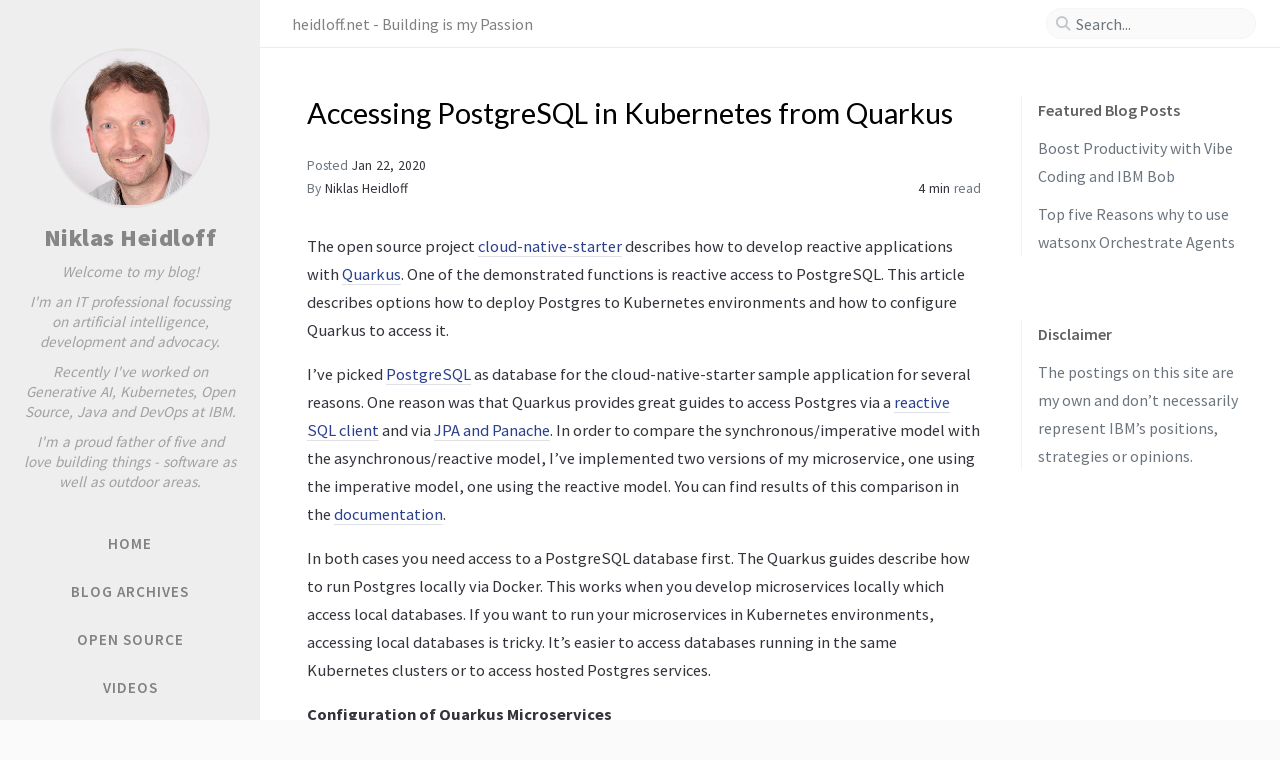

--- FILE ---
content_type: text/html; charset=utf-8
request_url: https://heidloff.net/article/accessing-postgresql-from-quarkus/
body_size: 6840
content:
<!DOCTYPE html><html lang="en" ><head><meta http-equiv="Content-Type" content="text/html; charset=UTF-8"><meta name="viewport" content="width=device-width, initial-scale=1, shrink-to-fit=no"><meta name="generator" content="Jekyll v4.4.1" /><meta property="og:title" content="Accessing PostgreSQL in Kubernetes from Quarkus" /><meta name="author" content="Niklas Heidloff" /><meta property="og:locale" content="en" /><meta name="description" content="The open source project cloud-native-starter describes how to develop reactive applications with Quarkus. One of the demonstrated functions is reactive access to PostgreSQL. This article describes options how to deploy Postgres to Kubernetes environments and how to configure Quarkus to access it." /><meta property="og:description" content="The open source project cloud-native-starter describes how to develop reactive applications with Quarkus. One of the demonstrated functions is reactive access to PostgreSQL. This article describes options how to deploy Postgres to Kubernetes environments and how to configure Quarkus to access it." /><link rel="canonical" href="https://heidloff.net/article/accessing-postgresql-from-quarkus/" /><meta property="og:url" content="https://heidloff.net/article/accessing-postgresql-from-quarkus/" /><meta property="og:site_name" content="Niklas Heidloff" /><meta property="og:type" content="article" /><meta property="article:published_time" content="2020-01-22T08:18:33+01:00" /><meta name="twitter:card" content="summary" /><meta property="twitter:title" content="Accessing PostgreSQL in Kubernetes from Quarkus" /> <script type="application/ld+json"> {"@context":"https://schema.org","@type":"BlogPosting","author":{"@type":"Person","name":"Niklas Heidloff","url":"https://www.linkedin.com/in/niklasheidloff/"},"dateModified":"2020-01-22T08:18:33+01:00","datePublished":"2020-01-22T08:18:33+01:00","description":"The open source project cloud-native-starter describes how to develop reactive applications with Quarkus. One of the demonstrated functions is reactive access to PostgreSQL. This article describes options how to deploy Postgres to Kubernetes environments and how to configure Quarkus to access it.","headline":"Accessing PostgreSQL in Kubernetes from Quarkus","mainEntityOfPage":{"@type":"WebPage","@id":"https://heidloff.net/article/accessing-postgresql-from-quarkus/"},"url":"https://heidloff.net/article/accessing-postgresql-from-quarkus/"}</script><title>Accessing PostgreSQL in Kubernetes from Quarkus | Niklas Heidloff</title><link rel="apple-touch-icon" sizes="180x180" href="/assets/img/favicons/apple-touch-icon.png"><link rel="icon" type="image/png" sizes="32x32" href="/assets/img/favicons/favicon-32x32.png"><link rel="icon" type="image/png" sizes="16x16" href="/assets/img/favicons/favicon-16x16.png"><link rel="manifest" href="/assets/img/favicons/site.webmanifest"><link rel="shortcut icon" href="/assets/img/favicons/favicon.ico"><meta name="apple-mobile-web-app-title" content="Niklas Heidloff"><meta name="application-name" content="Niklas Heidloff"><meta name="msapplication-TileColor" content="#da532c"><meta name="msapplication-config" content="/assets/img/favicons/browserconfig.xml"><meta name="theme-color" content="#ffffff"><link rel="preconnect" href="https://fonts.googleapis.com" ><link rel="dns-prefetch" href="https://fonts.googleapis.com" ><link rel="preconnect" href="https://fonts.gstatic.com" crossorigin><link rel="dns-prefetch" href="https://fonts.gstatic.com" crossorigin><link rel="preconnect" href="https://fonts.googleapis.com" ><link rel="dns-prefetch" href="https://fonts.googleapis.com" ><link rel="preconnect" href="https://cdn.jsdelivr.net" ><link rel="dns-prefetch" href="https://cdn.jsdelivr.net" ><link rel="stylesheet" href="https://fonts.googleapis.com/css2?family=Lato&family=Source+Sans+Pro:wght@400;600;700;900&display=swap"><link rel="preconnect" href="https://www.google-analytics.com" crossorigin="use-credentials"><link rel="dns-prefetch" href="https://www.google-analytics.com"><link rel="preconnect" href="https://www.googletagmanager.com" crossorigin="anonymous"><link rel="dns-prefetch" href="https://www.googletagmanager.com"><link rel="stylesheet" href="https://cdn.jsdelivr.net/npm/bootstrap@4.6.2/dist/css/bootstrap.min.css"><link rel="stylesheet" href="https://cdn.jsdelivr.net/npm/@fortawesome/fontawesome-free@6.2.1/css/all.min.css"><link rel="stylesheet" href="/assets/css/style.css"><link rel="stylesheet" href="https://cdn.jsdelivr.net/gh/afeld/bootstrap-toc@1.0.1/dist/bootstrap-toc.min.css"><link rel="stylesheet" href="https://cdn.jsdelivr.net/npm/magnific-popup@1.1.0/dist/magnific-popup.min.css"> <script src="https://cdn.jsdelivr.net/npm/jquery@3.6.1/dist/jquery.min.js"></script> <script type="text/javascript"> class ModeToggle { static get MODE_KEY() { return "mode"; } static get MODE_ATTR() { return "data-mode"; } static get DARK_MODE() { return "dark"; } static get LIGHT_MODE() { return "light"; } static get ID() { return "mode-toggle"; } constructor() { if (this.hasMode) { if (this.isDarkMode) { if (!this.isSysDarkPrefer) { this.setDark(); } } else { if (this.isSysDarkPrefer) { this.setLight(); } } } let self = this; /* always follow the system prefers */ this.sysDarkPrefers.addEventListener("change", () => { if (self.hasMode) { if (self.isDarkMode) { if (!self.isSysDarkPrefer) { self.setDark(); } } else { if (self.isSysDarkPrefer) { self.setLight(); } } self.clearMode(); } self.notify(); }); } /* constructor() */ get sysDarkPrefers() { return window.matchMedia("(prefers-color-scheme: dark)"); } get isSysDarkPrefer() { return this.sysDarkPrefers.matches; } get isDarkMode() { return this.mode === ModeToggle.DARK_MODE; } get isLightMode() { return this.mode === ModeToggle.LIGHT_MODE; } get hasMode() { return this.mode != null; } get mode() { return sessionStorage.getItem(ModeToggle.MODE_KEY); } /* get the current mode on screen */ get modeStatus() { if (this.isDarkMode || (!this.hasMode && this.isSysDarkPrefer)) { return ModeToggle.DARK_MODE; } else { return ModeToggle.LIGHT_MODE; } } setDark() { $('html').attr(ModeToggle.MODE_ATTR, ModeToggle.DARK_MODE); sessionStorage.setItem(ModeToggle.MODE_KEY, ModeToggle.DARK_MODE); if (document.getElementById('post-list')) { if (document.getElementById("twitter-widget")) { document.getElementById("twitter-widget").remove(); } } } setLight() { $('html').attr(ModeToggle.MODE_ATTR, ModeToggle.LIGHT_MODE); sessionStorage.setItem(ModeToggle.MODE_KEY, ModeToggle.LIGHT_MODE); } clearMode() { $('html').removeAttr(ModeToggle.MODE_ATTR); sessionStorage.removeItem(ModeToggle.MODE_KEY); } /* Notify another plugins that the theme mode has changed */ notify() { window.postMessage({ direction: ModeToggle.ID, message: this.modeStatus }, "*"); } } /* ModeToggle */ const toggle = new ModeToggle(); function flipMode() { if (toggle.hasMode) { if (toggle.isSysDarkPrefer) { if (toggle.isLightMode) { toggle.clearMode(); } else { toggle.setLight(); } } else { if (toggle.isDarkMode) { toggle.clearMode(); } else { toggle.setDark(); } } } else { if (toggle.isSysDarkPrefer) { toggle.setLight(); } else { toggle.setDark(); } } toggle.notify(); } /* flipMode() */ // niklas $( document ).ready(function() { let mode = sessionStorage.getItem("mode"); if (mode === "dark") { if (document.getElementById('post-list')) { if (document.getElementById("twitter-widget")) { document.getElementById("twitter-widget").remove(); } } } }); </script><body data-spy="scroll" data-target="#toc" data-topbar-visible="true"><div id="sidebar" class="d-flex flex-column align-items-end"><div class="profile-wrapper text-center"><div id="avatar"> <a href="/" class="mx-auto"> <img src="/assets/img/4Y7B9422-4.jpeg" alt="avatar" onerror="this.style.display='none'"> </a></div><div class="site-title"> <a href="/">Niklas Heidloff</a></div><div class="site-subtitle font-italic"><div>Welcome to my blog!</div><div style='padding-bottom: 10px;'></div><div>I'm an IT professional focussing on artificial intelligence, development and advocacy.</div><div style='padding-bottom: 10px;'></div><div>Recently I've worked on Generative AI, Kubernetes, Open Source, Java and DevOps at IBM.</div><div style='padding-bottom: 10px;'></div><div>I'm a proud father of five and love building things - software as well as outdoor areas.</div></div></div><ul class="w-100" style="padding-top: 20px;"><li class="nav-item"> <a href="/" class="nav-link"> <i class="fa-fw fas fa-home ml-xl-3 mr-xl-3 unloaded"></i> <span>HOME</span> </a><li class="nav-item"> <a href="/archives/" class="nav-link"> <i class="fa-fw fas fa-archive ml-xl-3 mr-xl-3 unloaded"></i> <span>BLOG ARCHIVES</span> </a><li class="nav-item"> <a href="/opensource/" class="nav-link"> <i class="fa-fw fas fa-code ml-xl-3 mr-xl-3 unloaded"></i> <span>OPEN SOURCE</span> </a><li class="nav-item"> <a href="/videos/" class="nav-link"> <i class="fa-fw fas fa-video ml-xl-3 mr-xl-3 unloaded"></i> <span>VIDEOS</span> </a></ul><div class="sidebar-bottom mt-auto d-flex flex-wrap justify-content-center align-items-center"> <button class="mode-toggle btn" aria-label="Switch Mode"> <i class="fas fa-adjust"></i> </button> <span class="icon-border"></span> <a href="https://www.linkedin.com/in/niklasheidloff/" aria-label="linkedin" target="_blank" rel="noopener"> <i class="fab fa-linkedin"></i> </a> <a href="https://github.com/nheidloff" aria-label="github" target="_blank" rel="noopener"> <i class="fab fa-github"></i> </a> <a href="/feed.xml" aria-label="rss" > <i class="fas fa-rss"></i> </a></div></div><div id="topbar-wrapper"><div id="topbar" class="container d-flex align-items-center justify-content-between h-100 pl-3 pr-3 pl-md-4 pr-md-4"> <span id="breadcrumb"> <span>heidloff.net - Building is my Passion</span> </span> <i id="sidebar-trigger" class="fas fa-bars fa-fw"></i><div id="topbar-title"> Post</div><i id="search-trigger" class="fas fa-search fa-fw"></i> <span id="search-wrapper" class="align-items-center"> <i class="fas fa-search fa-fw"></i> <input class="form-control" id="search-input" type="search" aria-label="search" autocomplete="off" placeholder="Search..."> </span> <span id="search-cancel" >Cancel</span></div></div><div id="main-wrapper" class="d-flex justify-content-center"><div id="main" class="container pl-xl-4 pr-xl-4"><div class="row"><div id="core-wrapper" class="col-12 col-lg-11 col-xl-9 pr-xl-4"><div class="post pl-1 pr-1 pl-md-2 pr-md-2"><h1 data-toc-skip>Accessing PostgreSQL in Kubernetes from Quarkus</h1><div class="post-meta text-muted"> <span> Posted <em class="" data-ts="1579677513" data-df="ll" data-toggle="tooltip" data-placement="bottom"> Jan 22, 2020 </em> </span><div class="d-flex justify-content-between"> <span> By <em> <a href="https://www.linkedin.com/in/niklasheidloff/">Niklas Heidloff</a> </em> </span><div> <span class="readtime" data-toggle="tooltip" data-placement="bottom" title="783 words"> <em>4 min</em> read</span></div></div></div><div class="post-content"><p>The open source project <a href="https://github.com/IBM/cloud-native-starter/tree/master/reactive">cloud-native-starter</a> describes how to develop reactive applications with <a href="https://quarkus.io/">Quarkus</a>. One of the demonstrated functions is reactive access to PostgreSQL. This article describes options how to deploy Postgres to Kubernetes environments and how to configure Quarkus to access it.</p><p>I’ve picked <a href="https://www.postgresql.org/">PostgreSQL</a> as database for the cloud-native-starter sample application for several reasons. One reason was that Quarkus provides great guides to access Postgres via a <a href="https://quarkus.io/guides/reactive-sql-clients">reactive SQL client</a> and via <a href="https://quarkus.io/guides/hibernate-orm-panache">JPA and Panache</a>. In order to compare the synchronous/imperative model with the asynchronous/reactive model, I’ve implemented two versions of my microservice, one using the imperative model, one using the reactive model. You can find results of this comparison in the <a href="https://github.com/IBM/cloud-native-starter/blob/master/reactive/documentation/LoadTests.md">documentation</a>.</p><p>In both cases you need access to a PostgreSQL database first. The Quarkus guides describe how to run Postgres locally via Docker. This works when you develop microservices locally which access local databases. If you want to run your microservices in Kubernetes environments, accessing local databases is tricky. It’s easier to access databases running in the same Kubernetes clusters or to access hosted Postgres services.</p><p><strong>Configuration of Quarkus Microservices</strong></p><p>In order to access Postgres from microservices developed with Quarkus, you need to define the configuration in ‘application.properties’. When you want to use the reactive driver to access Postgres running in Kubernetes, you need configuration like this. ‘database-articles’ is the Kubernetes service name and ‘my-postgresql-operator-dev4devs-com’ is the namespace.</p><div class="language-plaintext highlighter-rouge"><div class="code-header"> <span data-label-text="Plaintext"><i class="fas fa-code small"></i></span> <button aria-label="copy" data-title-succeed="Copied!"><i class="far fa-clipboard"></i></button></div><div class="highlight"><code><table class="rouge-table"><tbody><tr><td class="rouge-gutter gl"><pre class="lineno">1
2
3
</pre><td class="rouge-code"><pre>quarkus.datasource.url=vertx-reactive:postgresql://database-articles.my-postgresql-operator-dev4devs-com:5432/postgres
quarkus.datasource.username=postgres
quarkus.datasource.password=postgres
</pre></table></code></div></div><p>When developing your microservices locally, the URL needs to point to Postgres running in Kubernetes. This is how you find out the URL for Minikube environments:</p><div class="language-plaintext highlighter-rouge"><div class="code-header"> <span data-label-text="Plaintext"><i class="fas fa-code small"></i></span> <button aria-label="copy" data-title-succeed="Copied!"><i class="far fa-clipboard"></i></button></div><div class="highlight"><code><table class="rouge-table"><tbody><tr><td class="rouge-gutter gl"><pre class="lineno">1
2
3
</pre><td class="rouge-code"><pre>$ minikubeip=$(minikube ip)
$ nodeport=$(kubectl get svc my-cluster-kafka-external-bootstrap -n kafka --ignore-not-found --output 'jsonpath={.spec.ports[*].nodePort}')
$ echo ${minikubeip}:${nodeport}  
</pre></table></code></div></div><p><strong>Postgres Deployment Option 1: OpenShift Web Console</strong></p><p>There are many different ways to deploy Postgres to Kubernetes. One way is to use <a href="https://operatorhub.io/?keyword=postgre">operators</a>. For the cloud-native-starter project we picked <a href="https://operatorhub.io/operator/postgresql-operator-dev4devs-com">PostgreSQL Operator by Dev4Ddevs.com</a>. Especially when you have OpenShift the installation is trivial, since a nice dashboard is provided to do this via a graphical interface.</p><p>My colleague Harald Uebele describes in his <a href="https://github.com/IBM/cloud-native-starter/blob/master/reactive/documentation/OpenShift4.md">documentation</a> the exact steps. In the cloud-native-starter project we’ve used CodeReady Containers to run OpenShift 4 locally. As soon as OpenShift 4 will be available on the IBM Cloud, the same instructions should work there as well.</p><p>This screenshot shows where you can initiate the deployment from the OpenShift web console.</p><p><a href="/assets/img/2020/01/operatorhub-postgres.png" class="popup img-link "><img data-src="/assets/img/2020/01/operatorhub-postgres.png" alt="image" class="lazyload" data-proofer-ignore></a></p><p><strong>Postgres Deployment Option 2: Kubernetes with persistent Volume</strong></p><p>The same operator can be deployed to Minikube. Since Minikube doesn’t come with the Operator Lifecycle Manager preinstalled, it needs to be installed first. The following scripts deploy everything needed including the setup of a database.</p><div class="language-plaintext highlighter-rouge"><div class="code-header"> <span data-label-text="Plaintext"><i class="fas fa-code small"></i></span> <button aria-label="copy" data-title-succeed="Copied!"><i class="far fa-clipboard"></i></button></div><div class="highlight"><code><table class="rouge-table"><tbody><tr><td class="rouge-gutter gl"><pre class="lineno">1
2
3
4
5
6
</pre><td class="rouge-code"><pre>$ git clone https://github.com/IBM/cloud-native-starter.git
$ cd cloud-native-starter/reactive
$ sh scripts/start-minikube.sh
$ sh scripts/deploy-postgres-operator.sh
$ sh scripts/deploy-postgres-database.sh
$ sh scripts/show-urls.sh
</pre></table></code></div></div><p>The output of the last command prints out the URL of Postgres which you need to define in the ‘application.properties’ file above.</p><p><strong>Postgres Deployment Option 3: Kubernetes without persistent Volume</strong></p><p>The deployment option 2 uses a persistent volume. For Minikube this is not an issue. Some other Kubernetes environments might have limitations in some cases, for example when they are provided for free. That’s why we’ve added another option to deploy Postgres to Kubernetes.</p><p>Note that this option is only (sometimes) useful for development and not for production. Data is lost every time the container is restarted.</p><p>The deployment is very easy. All you need is one yaml file with the <a href="https://github.com/IBM/cloud-native-starter/blob/master/reactive/iks-scripts/postgres.yaml">configuration</a> and one ‘kubectl’ CLI command to create the Kubernetes resources. We’ve also written a script:</p><div class="language-plaintext highlighter-rouge"><div class="code-header"> <span data-label-text="Plaintext"><i class="fas fa-code small"></i></span> <button aria-label="copy" data-title-succeed="Copied!"><i class="far fa-clipboard"></i></button></div><div class="highlight"><code><table class="rouge-table"><tbody><tr><td class="rouge-gutter gl"><pre class="lineno">1
2
3
4
5
</pre><td class="rouge-code"><pre>$ git clone https://github.com/IBM/cloud-native-starter.git
$ cd cloud-native-starter/reactive
$ sh scripts/start-minikube.sh
$ sh scripts/deploy-postgres.sh
$ sh scripts/show-urls.sh
</pre></table></code></div></div><p>IBM provides a free Kubernetes cluster for development and testing. My colleague Thomas Südbröcker describes how to set it up in his <a href="https://github.com/IBM/cloud-native-starter/blob/master/reactive/documentation/IKS.md">documentation</a>.</p><p>The free Kubernetes cluster has some limitations. One is that persistent volumes are not fully enabled. That’s why we use in the cloud-native-starter project the Postgres image that doesn’t require a persistent volume.</p><p><strong>Postgres Admin Client</strong></p><p>I’ve also written a script to deploy <a href="https://www.pgadmin.org/">pgAdmin</a>. This is useful during development to test whether databases could be accessed successfully. To install it, run this command (user: admin, password: admin):</p><div class="language-plaintext highlighter-rouge"><div class="code-header"> <span data-label-text="Plaintext"><i class="fas fa-code small"></i></span> <button aria-label="copy" data-title-succeed="Copied!"><i class="far fa-clipboard"></i></button></div><div class="highlight"><code><table class="rouge-table"><tbody><tr><td class="rouge-gutter gl"><pre class="lineno">1
2
</pre><td class="rouge-code"><pre>$ sh scripts/deploy-postgres-admin.sh
$ minikube service pgadmin -n demo --url
</pre></table></code></div></div><p><strong>Next Steps</strong></p><p>If you want to learn more about reactive programming and reactive access to Postgres, try out the <a href="https://github.com/IBM/cloud-native-starter/tree/master/reactive">code</a> yourself.</p><p>Read the other articles of this series:</p><ul><li><a href="/article/development-reactive-applications-quarkus/">Development of Reactive Applications with Quarkus</a><li><a href="/article/accessing-apache-kafka-from-quarkus/">Accessing Apache Kafka from Quarkus</a><li><a href="/article/accessing-postgresql-from-quarkus/">Accessing PostgreSQL in Kubernetes from Quarkus</a><li><a href="/article/reactive-messaging-examples-quarkus/">Reactive Messaging Examples for Quarkus</a><li><a href="/article/developing-reactive-rest-apis-with-quarkus/">Developing reactive REST APIs with Quarkus</a><li><a href="/article/invoking-rest-apis-asynchronously-with-quarkus/">Invoking REST APIs asynchronously with Quarkus</a><li><a href="/article/comparing-synchronous-asynchronous-access-postgresql/">Comparing synchronous and asynchronous Access to Postgres</a></ul></div><div class="post-tail-wrapper text-muted"><div class="post-tail-bottom d-flex justify-content-between align-items-center mt-3 pt-5 pb-2"><div class="license-wrapper"></div><div class="share-wrapper"> <span class="share-icons"> <a href="https://www.linkedin.com/sharing/share-offsite/?url=https%3A%2F%2Fheidloff.net%2Farticle%2Faccessing-postgresql-from-quarkus%2F" data-toggle="tooltip" data-placement="top" title="Linkedin" target="_blank" rel="noopener" aria-label="Linkedin"> <i class="fa-fw fab fa-linkedin"></i> </a> <i id="copy-link" class="fa-fw fas fa-link small" data-toggle="tooltip" data-placement="top" title="Copy link" data-title-succeed="Link copied successfully!"> </i> </span></div></div></div></div></div><div id="panel-wrapper" class="col-xl-3 pl-2 text-muted"><div class="access"><div id="access-lastmod" class="post"><div class="panel-heading">Featured Blog Posts</div><ul style="margin-left: -40px;"><li style="margin-top: 10px;display:inline-table;"><a href="/article/vibe-coding-bob/">Boost Productivity with Vibe Coding and IBM Bob</a><li style="margin-top: 10px;display:inline-table;"><a href="/article/five-reasons-why-watsonx-orchestrate/">Top five Reasons why to use watsonx Orchestrate Agents</a></ul></div><div id="access-lastmod" class="post"><div class="panel-heading">Disclaimer</div><div style="margin-top: 10px;">The postings on this site are my own and don’t necessarily represent IBM’s positions, strategies or opinions.</div></div></div></div></div><div class="row"><div id="tail-wrapper" class="col-12 col-lg-11 col-xl-9 pl-3 pr-3 pr-xl-4 mt-5"><div class="post-navigation d-flex justify-content-between"> <a href="/article/accessing-apache-kafka-from-quarkus/" class="btn btn-outline-primary" prompt="Older"><p>Accessing Apache Kafka from Quarkus</p></a> <a href="/article/reactive-messaging-examples-quarkus/" class="btn btn-outline-primary" prompt="Newer"><p>Reactive Messaging Examples for Quarkus</p></a></div></div></div></div><div id="search-result-wrapper" class="d-flex justify-content-center unloaded"><div class="col-12 col-sm-11 post-content"><div id="search-hints"><div id="access-tags"><div class="panel-heading">Trending Tags</div><div class="d-flex flex-wrap mt-3 mb-1 mr-3"> <a class="post-tag" href="/tags/java/">java</a></div></div></div><div id="search-results" class="d-flex flex-wrap justify-content-center text-muted mt-3"></div></div></div></div><div id="mask"></div><a id="back-to-top" href="#" aria-label="back-to-top" class="btn btn-lg btn-box-shadow" role="button"> <i class="fas fa-angle-up"></i> </a> <script src="https://cdn.jsdelivr.net/npm/simple-jekyll-search@1.10.0/dest/simple-jekyll-search.min.js"></script> <script> SimpleJekyllSearch({ searchInput: document.getElementById('search-input'), resultsContainer: document.getElementById('search-results'), json: '/assets/js/data/search.json', searchResultTemplate: '<div class="pl-1 pr-1 pl-sm-2 pr-sm-2 pl-lg-4 pr-lg-4 pl-xl-0 pr-xl-0"> <a href="{url}">{title}</a><div class="post-meta d-flex flex-column flex-sm-row text-muted mt-1 mb-1"> {categories} {tags}</div><p>{snippet}</p></div>', noResultsText: '<p class="mt-5">Oops! No results found.</p>', templateMiddleware: function(prop, value, template) { if (prop === 'categories') { if (value === '') { return `${value}`; } else { return `<div class="mr-sm-4"><i class="far fa-folder fa-fw"></i>${value}</div>`; } } if (prop === 'tags') { if (value === '') { return `${value}`; } else { return `<div><i class="fa fa-tag fa-fw"></i>${value}</div>`; } } } }); </script> <script src="https://cdn.jsdelivr.net/combine/npm/magnific-popup@1.1.0/dist/jquery.magnific-popup.min.js,npm/lazysizes@5.3.2/lazysizes.min.js,npm/clipboard@2.0.11/dist/clipboard.min.js"></script> <script src="https://cdn.jsdelivr.net/combine/npm/dayjs@1.11.6/dayjs.min.js,npm/dayjs@1.11.6/locale/en.min.js,npm/dayjs@1.11.6/plugin/relativeTime.min.js,npm/dayjs@1.11.6/plugin/localizedFormat.min.js"></script> <script defer src="/assets/js/dist/post.min.js"></script> <script src="https://cdn.jsdelivr.net/npm/bootstrap@4.6.2/dist/js/bootstrap.bundle.min.js"></script> <script defer src="/unregister.js"></script> <script defer src="https://www.googletagmanager.com/gtag/js?id=UA-21626700-1"></script> <script> document.addEventListener("DOMContentLoaded", function(event) { window.dataLayer = window.dataLayer || []; function gtag(){dataLayer.push(arguments);} gtag('js', new Date()); gtag('config', 'UA-21626700-1'); }); </script>
